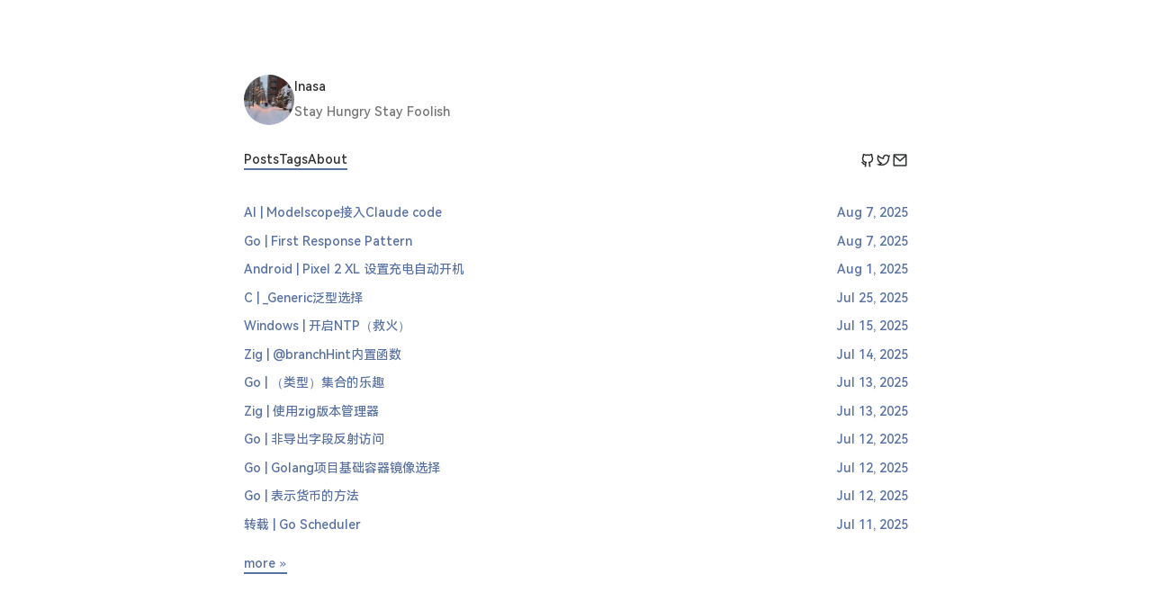

--- FILE ---
content_type: text/html
request_url: https://inasa.dev/
body_size: 3906
content:
<!DOCTYPE html>

<html lang="en">

<head>
  <meta charset="utf-8">
  <meta name="viewport" content="width=device-width, initial-scale=1.0">
  <meta name="color-scheme" content="light dark">
  
  <meta name="description" content="Stay Hungry Stay Foolish">

  <title>Inasa</title>
  <link rel="icon" type="image/png" sizes="32x32" href="https://inasa.dev/img/favicon-32x32.png">
  <link rel="icon" type="image/png" sizes="16x16" href="https://inasa.dev/img/favicon-16x16.png">
  <link rel="apple-touch-icon" sizes="180x180" href="https://inasa.dev/img/apple-touch-icon.png">
  
  <style>

  /* light mode colors */
  body {
    --primary-color: #5871a2;
    --primary-pale-color: #5871a233;
    --primary-decoration-color: #5871a210;
    --bg-color: #ffffff;
    --text-color: #2f3030;
    --text-pale-color: #767676;
    --text-decoration-color: #a9a9a9;
    --highlight-mark-color: #5f75b020;

    --callout-note-color: #5871a2;
    --callout-tip-color: #268556;
    --callout-important-color: #885fc9;
    --callout-warning-color: #ab6632;
    --callout-caution-color: #c64e4e;
  }

  /* dark mode colors */
  body.dark {
    --primary-color: #6f8fd1;
    --primary-pale-color: #6f8fd166;
    --primary-decoration-color: #6f8fd112;
    --bg-color: #1c1c1c;
    --text-color: #c1c1c1;
    --text-pale-color: #848484;
    --text-decoration-color: #5f5f5f;
    --highlight-mark-color: #8296cb3b;

    --callout-note-color: #6f8fd1;
    --callout-tip-color: #47976f;
    --callout-important-color: #9776cd;
    --callout-warning-color: #ad7a52;
    --callout-caution-color: #d06161;
  }

  /* typography */
  body {
    --main-font: "HarmonyOS Sans SC",ui-sans-serif, system-ui, sans-serif, 'Apple Color Emoji', 'Segoe UI Emoji', 'Segoe UI Symbol', 'Noto Color Emoji';
    --code-font: "HarmonyOS Sans SC",ui-monospace, SFMono-Regular, Menlo, Monaco, Consolas, 'Liberation Mono', 'Courier New', monospace;
    --homepage-max-width: 768px;
    --main-max-width: 768px;
    --avatar-size: 56px;
    --font-size: 14px;
    --line-height: 1.4;
    --img-border-radius: 0px;
    --detail-border-radius: 0px;
    --dark-mode-img-brightness: 0.75;
    --dark-mode-chart-brightness: 0.75;
    --inline-code-border-radius: 2px;
    --inline-code-bg-color: var(--primary-decoration-color);
    --block-code-border-radius: 0px;
    --block-code-border-color: var(--primary-color);
    --detail-border-color: var(--primary-color);
  }

</style>

  <link rel="stylesheet" href="https://inasa.dev/main.css">
  

  
    <link id="hl" rel="stylesheet" type="text/css" href="https://inasa.dev/hl-light.css" />
  



  
</head>

<body class="homepage">
  
  
<div id="wrapper">
  <main>
    <section id="info">
      
      <img src="https://inasa.dev/img/avatar.webp" alt="avatar">
      
      <div id="text">
        <div>
          <span id="name">Inasa</span>
          
        </div>
        
        <div id="bio"> Stay Hungry Stay Foolish </div>
        
      </div>
    </section>
    <section id="links">
      <div id="left">
        
        <a href="https://inasa.dev/posts" class="instant">Posts</a>
        
        <a href="https://inasa.dev/tags" class="instant">Tags</a>
        
        <a href="https://inasa.dev/about" class="instant">About</a>
        
      </div>
      <div id="right">
        
        <a href="https:&#x2F;&#x2F;github.com&#x2F;Inasayang" aria-label="GitHub" target="_blank" rel='noreferrer noopener'>
          
          
          <svg xmlns="http://www.w3.org/2000/svg" viewBox="0 0 24 24" width="18" height="18"><path d="M5.88401 18.6531C5.58404 18.4523 5.32587 18.1972 5.0239 17.8366C4.91473 17.7062 4.47283 17.1521 4.55811 17.258C4.09533 16.6831 3.80296 16.4168 3.50156 16.3087C2.9817 16.1223 2.7114 15.5497 2.89784 15.0298C3.08428 14.51 3.65685 14.2397 4.17672 14.4261C4.92936 14.696 5.43847 15.1609 6.12425 16.0141C6.03025 15.8972 6.46364 16.4408 6.55731 16.5526C6.74784 16.7802 6.88732 16.918 6.99629 16.9909C7.20118 17.128 7.58451 17.1871 8.14709 17.1308C8.17065 16.7487 8.24136 16.378 8.34919 16.0355C5.38097 15.3101 3.70116 13.3949 3.70116 9.63947C3.70116 8.4006 4.0704 7.28368 4.75917 6.34756C4.5415 5.45368 4.57433 4.37259 5.06092 3.15611C5.1725 2.87715 5.40361 2.66314 5.69031 2.57328C5.77242 2.54949 5.81791 2.5389 5.89878 2.52648C6.70167 2.40319 7.83573 2.69681 9.31449 3.62311C10.181 3.41855 11.0885 3.31476 12.0012 3.31476C12.9129 3.31476 13.8196 3.41835 14.6854 3.62253C16.1619 2.68976 17.2986 2.39625 18.1072 2.52627C18.1919 2.53988 18.2645 2.55758 18.3249 2.57741C18.6059 2.66967 18.8316 2.88155 18.9414 3.15611C19.4279 4.37232 19.4608 5.45319 19.2433 6.34695C19.9342 7.28313 20.3012 8.39184 20.3012 9.63947C20.3012 13.3966 18.627 15.3046 15.6588 16.0318C15.7837 16.4467 15.8496 16.9103 15.8496 17.4118C15.8496 18.0763 15.8471 18.7108 15.8424 19.4223C15.8412 19.6124 15.8397 19.8156 15.8375 20.1279C16.2129 20.2107 16.5229 20.5074 16.6031 20.9086C16.7114 21.4502 16.3602 21.977 15.8186 22.0853C14.6794 22.3132 13.8353 21.5535 13.8353 20.5608C13.8353 20.4705 13.836 20.3414 13.8375 20.1142C13.8398 19.8012 13.8412 19.5987 13.8425 19.4092C13.8471 18.7017 13.8496 18.0714 13.8496 17.4118C13.8496 16.7145 13.6664 16.26 13.4237 16.0508C12.7627 15.481 13.0977 14.3971 13.965 14.2996C16.9314 13.9663 18.3012 12.8174 18.3012 9.63947C18.3012 8.68484 17.9893 7.89547 17.3881 7.23534C17.1301 6.95209 17.0567 6.54634 17.199 6.19062C17.3647 5.77639 17.4354 5.2336 17.2941 4.57678L17.2847 4.57944C16.7928 4.71861 16.1744 5.01956 15.4261 5.52826C15.182 5.69413 14.8772 5.74377 14.5932 5.66388C13.7729 5.43319 12.8913 5.31476 12.0012 5.31476C11.111 5.31476 10.2294 5.43319 9.40916 5.66388C9.12662 5.74335 8.82344 5.69468 8.57997 5.53077C7.8274 5.02414 7.2056 4.72355 6.71079 4.58352C6.56735 5.23672 6.63814 5.77758 6.80336 6.19062C6.94565 6.54634 6.87219 6.95209 6.61423 7.23534C6.01715 7.89096 5.70116 8.69352 5.70116 9.63947C5.70116 12.8114 7.07225 13.9681 10.023 14.2996C10.8883 14.3969 11.2246 15.4767 10.5675 16.048C10.3751 16.2153 10.1384 16.7799 10.1384 17.4118V20.5608C10.1384 21.5472 9.30356 22.2866 8.17878 22.0898C7.63476 21.9946 7.27093 21.4764 7.36613 20.9324C7.43827 20.5201 7.75331 20.2114 8.13841 20.1274V19.1379C7.22829 19.1991 6.47656 19.0496 5.88401 18.6531Z" fill="currentColor"></path></svg>

        </a>
        
        <a href="https:&#x2F;&#x2F;twitter.com&#x2F;eb9f486b" aria-label="Twitter" target="_blank" rel='noreferrer noopener'>
          
          
          <svg xmlns="http://www.w3.org/2000/svg" viewBox="0 0 24 24" width="18" height="18"><path d="M15.3499 5.5498C13.7681 5.5498 12.4786 6.81785 12.4504 8.39633L12.4223 9.97138C12.4164 10.3027 12.143 10.5665 11.8117 10.5606C11.7881 10.5602 11.7646 10.5584 11.7413 10.5552L10.1805 10.3423C8.12699 10.0623 6.15883 9.11711 4.27072 7.54387C3.67275 10.8535 4.84 13.147 7.65342 14.9157L9.40041 16.014C9.68095 16.1904 9.7654 16.5608 9.58903 16.8413C9.54861 16.9056 9.49636 16.9616 9.43504 17.0064L7.84338 18.1693C8.78973 18.2288 9.68938 18.1873 10.435 18.0385C15.1526 17.097 18.2897 13.5468 18.2897 7.69084C18.2897 7.21275 17.2774 5.5498 15.3499 5.5498ZM10.4507 8.36066C10.4983 5.69559 12.6735 3.5498 15.3499 3.5498C16.7132 3.5498 17.9465 4.10658 18.8348 5.00515C19.5462 4.9998 20.1514 5.17966 21.5035 4.35943C21.1693 5.9998 21.0034 6.71177 20.2897 7.69084C20.2897 15.3324 15.5926 19.0487 10.8264 19.9998C7.5587 20.6519 2.80646 19.5812 1.44531 18.1584C2.13874 18.1051 4.95928 17.8018 6.58895 16.6089C5.20994 15.6984 -0.278631 12.4679 3.32772 3.78617C5.02119 5.76283 6.73797 7.10831 8.47807 7.82262C9.63548 8.29774 9.91978 8.28825 10.4507 8.36066Z" fill="currentColor"></path></svg>

        </a>
        
        <a href="/cdn-cgi/l/email-protection#e59d8c849c848b829f9f92a58288848c89cb868a88" aria-label="Email" target="_blank" rel='noreferrer noopener'>
          
          
          <svg xmlns="http://www.w3.org/2000/svg" viewBox="0 0 24 24" width="18" height="18"><path d="M3 3H21C21.5523 3 22 3.44772 22 4V20C22 20.5523 21.5523 21 21 21H3C2.44772 21 2 20.5523 2 20V4C2 3.44772 2.44772 3 3 3ZM20 7.23792L12.0718 14.338L4 7.21594V19H20V7.23792ZM4.51146 5L12.0619 11.662L19.501 5H4.51146Z" fill="currentColor"></path></svg>

        </a>
        
        
      </div>
    </section>
    <section id="brief" class="prose">
      
    </section>
    
    
    
    
    <section class="layout-list">
      <div class="post-list">
        
        <a class="post instant " href="https:&#x2F;&#x2F;inasa.dev&#x2F;posts&#x2F;25-08-07-ai-modelscope-ccr&#x2F;">
          <span>AI | Modelscope接入Claude code</span>
          <span class="line"></span>
          <span class="date">Aug 7, 2025</span>
        </a>
        
        <a class="post instant " href="https:&#x2F;&#x2F;inasa.dev&#x2F;posts&#x2F;25-08-07-go-first-response-pattern&#x2F;">
          <span>Go | First Response Pattern</span>
          <span class="line"></span>
          <span class="date">Aug 7, 2025</span>
        </a>
        
        <a class="post instant " href="https:&#x2F;&#x2F;inasa.dev&#x2F;posts&#x2F;25-08-01-pixel-off-mode-charge&#x2F;">
          <span>Android | Pixel 2 XL 设置充电自动开机</span>
          <span class="line"></span>
          <span class="date">Aug 1, 2025</span>
        </a>
        
        <a class="post instant " href="https:&#x2F;&#x2F;inasa.dev&#x2F;posts&#x2F;25-07-25-c-generic&#x2F;">
          <span>C | _Generic泛型选择</span>
          <span class="line"></span>
          <span class="date">Jul 25, 2025</span>
        </a>
        
        <a class="post instant " href="https:&#x2F;&#x2F;inasa.dev&#x2F;posts&#x2F;25-07-15-windows-ntp&#x2F;">
          <span>Windows | 开启NTP（救火）</span>
          <span class="line"></span>
          <span class="date">Jul 15, 2025</span>
        </a>
        
        <a class="post instant " href="https:&#x2F;&#x2F;inasa.dev&#x2F;posts&#x2F;25-07-13-zig-branchhint&#x2F;">
          <span>Zig | @branchHint内置函数</span>
          <span class="line"></span>
          <span class="date">Jul 14, 2025</span>
        </a>
        
        <a class="post instant " href="https:&#x2F;&#x2F;inasa.dev&#x2F;posts&#x2F;25-07-13-go-the-joy-of-type-sets&#x2F;">
          <span>Go | （类型）集合的乐趣</span>
          <span class="line"></span>
          <span class="date">Jul 13, 2025</span>
        </a>
        
        <a class="post instant " href="https:&#x2F;&#x2F;inasa.dev&#x2F;posts&#x2F;25-07-13-zig-version-manager&#x2F;">
          <span>Zig | 使用zig版本管理器</span>
          <span class="line"></span>
          <span class="date">Jul 13, 2025</span>
        </a>
        
        <a class="post instant " href="https:&#x2F;&#x2F;inasa.dev&#x2F;posts&#x2F;25-07-12-go-access-private-field&#x2F;">
          <span>Go | 非导出字段反射访问</span>
          <span class="line"></span>
          <span class="date">Jul 12, 2025</span>
        </a>
        
        <a class="post instant " href="https:&#x2F;&#x2F;inasa.dev&#x2F;posts&#x2F;25-07-12-go-base-image-select&#x2F;">
          <span>Go | Golang项目基础容器镜像选择</span>
          <span class="line"></span>
          <span class="date">Jul 12, 2025</span>
        </a>
        
        <a class="post instant " href="https:&#x2F;&#x2F;inasa.dev&#x2F;posts&#x2F;25-07-12-go-use-currency&#x2F;">
          <span>Go | 表示货币的方法</span>
          <span class="line"></span>
          <span class="date">Jul 12, 2025</span>
        </a>
        
        <a class="post instant " href="https:&#x2F;&#x2F;inasa.dev&#x2F;posts&#x2F;25-07-11-go-scheduler&#x2F;">
          <span>转载 | Go Scheduler</span>
          <span class="line"></span>
          <span class="date">Jul 11, 2025</span>
        </a>
        
      </div>
      <div class="read-more">
        <a class="instant" href="&#x2F;posts">more »</a>
      </div>
    </section>
  
  </main>
  
</div>

  
<script data-cfasync="false" src="/cdn-cgi/scripts/5c5dd728/cloudflare-static/email-decode.min.js"></script><script src="https://inasa.dev/js/lightense.min.js" type="8f676da1b0be17ac6687df3e-text/javascript"></script>


  <script src="https://inasa.dev/js/main.js" type="8f676da1b0be17ac6687df3e-text/javascript"></script>
<script src="/cdn-cgi/scripts/7d0fa10a/cloudflare-static/rocket-loader.min.js" data-cf-settings="8f676da1b0be17ac6687df3e-|49" defer></script><script defer src="https://static.cloudflareinsights.com/beacon.min.js/vcd15cbe7772f49c399c6a5babf22c1241717689176015" integrity="sha512-ZpsOmlRQV6y907TI0dKBHq9Md29nnaEIPlkf84rnaERnq6zvWvPUqr2ft8M1aS28oN72PdrCzSjY4U6VaAw1EQ==" data-cf-beacon='{"version":"2024.11.0","token":"c1f25a238ade47359661cfc74a38d2e1","r":1,"server_timing":{"name":{"cfCacheStatus":true,"cfEdge":true,"cfExtPri":true,"cfL4":true,"cfOrigin":true,"cfSpeedBrain":true},"location_startswith":null}}' crossorigin="anonymous"></script>
</body>

</html>


--- FILE ---
content_type: text/css
request_url: https://inasa.dev/main.css
body_size: 6092
content:
*,*::before,*::after{box-sizing:border-box}@font-face{font-family:"HarmonyOS Sans SC";src:url("/font/HarmonyOS_Sans_SC_Medium.ttf") format("truetype");font-weight:500;font-style:normal;font-display:swap}body{font-family:var(--main-font);background-color:var(--bg-color);color:var(--text-color);font-size:var(--font-size);line-height:var(--line-height);overflow-y:scroll;text-rendering:optimizeLegibility;-webkit-font-smoothing:antialiased;-moz-osx-font-smoothing:grayscale}button:focus-visible,a:focus-visible{outline:var(--primary-color) solid 3px}::selection{background-color:var(--primary-color);color:var(--bg-color)}::-webkit-scrollbar{width:8px;height:8px;background-color:rgba(0,0,0,0)}::-webkit-scrollbar-track{background:rgba(0,0,0,0)}::-webkit-scrollbar-thumb{background:var(--text-decoration-color);background-clip:padding-box;border-radius:4px;border:2px solid rgba(0,0,0,0)}@supports not selector(::-webkit-scrollbar){*{scrollbar-width:thin;scrollbar-color:var(--text-decoration-color) rgba(0,0,0,0)}body{overflow-y:auto}}.prose h1{font-size:1.15em;font-weight:bolder;margin:1.5em 0 .75em}.prose h2{font-size:1.1em;margin:3em 0 1.5em}.prose h3,.prose h4,.prose h5,.prose h6{font-size:1em;margin:2.5em 0 1.5em}.prose .zola-anchor{visibility:hidden;margin-left:.75em;border:none}.prose .zola-anchor::after{content:"#"}.prose h1,.prose h2,.prose h3,.prose h4,.prose h5,.prose h6{width:fit-content}.prose h1:hover a.zola-anchor,.prose h2:hover a.zola-anchor,.prose h3:hover a.zola-anchor,.prose h4:hover a.zola-anchor,.prose h5:hover a.zola-anchor,.prose h6:hover a.zola-anchor{visibility:visible !important}.prose p{font-size:1em;line-height:inherit;word-wrap:break-word;margin:1.5em 0}.prose a{border-bottom:1.5px solid var(--primary-color);color:var(--primary-color);text-decoration:none;overflow-wrap:anywhere}@media (hover: hover){.prose a:hover{opacity:.9}}.prose img{max-width:100%;display:block;margin:0 auto;border-radius:var(--img-border-radius)}.prose figure{margin:0 auto}.prose figcaption{width:100%;text-align:center;margin:1em auto 2em;color:var(--text-pale-color);font-size:.9em}.prose blockquote{border-left:1.5px var(--text-decoration-color) solid;padding-left:16px;margin:1em 0;color:var(--text-pale-color)}.prose blockquote p{margin:1em 0}.prose ol,.prose ul{padding-left:1.5em}.prose li{margin:1em 0}.prose li p{margin:1em 0}.prose li::marker{color:var(--primary-color)}.prose hr{border:none;background-color:var(--text-decoration-color);opacity:.25;height:2px;margin:3em 0}.prose table{width:100%;border-spacing:0;border-collapse:collapse;margin:1.5em 0}.prose th,.prose td{line-height:2;text-align:center;border:1px solid var(--primary-color);padding:1px 10px}.prose :not(pre)>code{font-family:var(--code-font);font-size:.85em;padding:1px 6px;color:var(--primary-color);background-color:var(--inline-code-bg-color);border-radius:var(--inline-code-border-radius);word-wrap:break-word}.prose pre{font-size:.8em;margin:1.25em 0;padding:12px 48px 12px 16px;line-height:1.5;border:1.5px solid var(--primary-color);border-color:var(--block-code-border-color);border-radius:var(--block-code-border-radius);overflow:auto}.prose pre code{font-family:var(--code-font)}.prose pre[data-linenos]{padding-left:0px}.prose pre table{width:100%;margin:0;border-collapse:collapse;border:none}.prose pre table th,.prose pre table td{line-height:1.5}.prose pre table tr td:first-of-type{color:var(--text-decoration-color)}.prose pre table td{padding:0;padding-right:48px;text-align:initial;border:initial}.prose pre table td:nth-of-type(1){text-align:right;user-select:none;padding-right:1em}.prose pre table td:nth-of-type(1) mark::before{left:-8px;width:calc(100% + 1em + 8px)}.prose pre mark{display:block;color:inherit;background-color:rgba(0,0,0,0);position:relative;overflow:visible}.prose pre mark::before{pointer-events:none;content:"";position:absolute;top:0;bottom:0;width:calc(100% + 48px + 48px);background-color:var(--highlight-mark-color)}.prose pre.mermaid{padding-right:16px;border:none}.prose pre.mermaid svg{display:block;margin:0 auto}.prose pre>code>mark::before{width:calc(100% + 48px + 16px);left:-16px}.prose .codeblock{margin:1.5em 0;position:relative;overflow:auto}.prose .codeblock pre{margin:0}.prose .codeblock pre[data-name]{padding-top:calc(36px + 1em*var(--line-height))}.prose .codeblock pre[data-name]::before{content:attr(data-name);display:block;position:absolute;left:0px;top:0px;padding:12px 16px;color:var(--text-pale-color);width:100%;border-bottom:1px solid var(--primary-pale-color)}.prose .codeblock .copy{display:none;z-index:9;position:absolute;right:.6em;top:.75em;width:24px;height:24px;padding:2px;cursor:pointer;background:rgba(0,0,0,0);border:none;color:var(--text-pale-color)}.prose .codeblock .copy.copied,.prose .codeblock .copy:hover{display:block;color:var(--primary-color)}@media (hover: hover){.prose .codeblock:hover .copy{display:block}}.prose .footnote-definition{position:relative;padding-left:1.5em;font-size:.9em;margin:3em 0 1em}.prose .footnote-definition+.footnote-definition{margin:1em 0}.prose .footnote-definition .footnote-definition-label{position:absolute;top:0;left:0;font-size:1em;line-height:inherit;vertical-align:auto}.prose .footnote-definition .footnote-definition-label::after{content:"."}.prose .footnote-definition p{margin:1em 0}.prose .footnote-definition button.backlink{border:none;background:none;color:var(--primary-color);line-height:inherit}.prose .footnote-definition button.backlink:hover{cursor:pointer;text-decoration:underline}.prose .callout{margin:1.5em 0}.prose .callout .icon{height:1.75em;display:flex;align-items:center}.prose .callout p{margin:0}.prose .callout p+p{margin:1em 0}.prose .callout.has-title{padding-left:1em}.prose .callout.has-title .title{display:flex;align-items:center;gap:.5em;margin-bottom:.5em}.prose .callout.no-title{padding-left:0;border:none;display:flex;align-items:start;gap:.75em}.prose .callout.no-title .content{max-width:calc(100% - 30px)}.prose .callout.note{color:var(--callout-note-color);border-color:var(--callout-note-color)}.prose .callout.tip{color:var(--callout-tip-color);border-color:var(--callout-tip-color)}.prose .callout.important{color:var(--callout-important-color);border-color:var(--callout-important-color)}.prose .callout.warning{color:var(--callout-warning-color);border-color:var(--callout-warning-color)}.prose .callout.caution{color:var(--callout-caution-color);border-color:var(--callout-caution-color)}.prose .quote{border:none;position:relative;margin:2em 0;padding:1.5em 0 0 1.25em;color:var(--text-pale-color)}.prose .quote .icon{color:var(--text-decoration-color);display:block !important;position:absolute;left:0;top:0}.prose .quote .content>p:first-of-type{margin-top:0}.prose .quote .content>p:last-of-type{margin-bottom:0}.prose .quote .from{display:flex;justify-content:end;align-items:center;gap:.5em}.prose .quote .from p{margin:0}.prose details{border:1.5px solid var(--detail-border-color);border-radius:var(--detail-border-radius);margin:1em 0;padding:.5em 1em;-webkit-tap-highlight-color:rgba(0,0,0,0)}.prose details summary span{margin-left:.25em}.prose .mermaid{background:#fff}body.dark .prose img{filter:brightness(var(--dark-mode-img-brightness))}body.dark .prose .mermaid{filter:brightness(var(--dark-mode-chart-brightness))}body.prose-page main{min-height:100vh;min-height:100dvh;margin:0 auto;max-width:var(--main-max-width);display:flex;flex-direction:column;justify-content:space-between}body.prose-page article{padding:0 15px}body.prose-page .giscus{padding:0 15px}.prose .collection-wrapper{margin:1.5em 0}.prose .collection{border:none;margin:0;padding:0;color:var(--text-color)}.prose .collection img{margin:0}.prose .collection a,.prose .collection button{-webkit-tap-highlight-color:rgba(0,0,0,0)}.prose .collection.card{margin:3em 0;position:relative}.prose .collection.card.featured::before{content:"*";position:absolute;top:0;bottom:0;left:0;transform:translateX(-200%);line-height:2;color:var(--primary-color)}@media (max-width: 768px){.prose .collection.card.featured::before{transform:translateX(-150%)}}.prose .collection.card .meta{display:flex;gap:.5em}.prose .collection.card .meta .icon-wrapper{height:calc(1em*var(--line-height));display:flex;align-items:center;flex-shrink:0}.prose .collection.card .meta .icon{height:16px;width:16px}.prose .collection.card .meta .title{color:var(--primary-color)}.prose .collection.card .meta a.title{text-decoration:none;border-bottom:1.5px solid rgba(0,0,0,0)}.prose .collection.card .meta a.title:hover{opacity:unset;border-color:var(--primary-color)}.prose .collection.card .meta .date{margin-left:auto;flex-shrink:0;font-size:.9em;color:var(--text-pale-color)}.prose .collection.card .subtitle{font-size:.9em;color:var(--text-pale-color);margin:.75em 0}.prose .collection.card .content{font-size:1em}.prose .collection.card .content p{margin:.75em 0}.prose .collection.card .tags{font-size:.9em;display:flex;align-items:center;flex-wrap:wrap;gap:.75em 1em;color:var(--text-pale-color)}.prose .collection.card .tags div span{font-size:.9em;margin-right:4px}.prose .collection.card-simple{margin:.5em 0;position:relative}.prose .collection.card-simple.featured::before{content:"*";position:absolute;top:0;bottom:0;left:0;transform:translateX(-200%);line-height:2;color:var(--primary-color)}@media (max-width: 768px){.prose .collection.card-simple.featured::before{transform:translateX(-150%)}}.prose .collection.card-simple .meta{display:flex;align-items:start;gap:.5em}.prose .collection.card-simple .icon-wrapper{height:calc(1em*var(--line-height));display:flex;align-items:center;flex-shrink:0}.prose .collection.card-simple .icon{height:16px;width:16px}.prose .collection.card-simple .title{flex-shrink:0;max-width:100%;color:var(--primary-color);margin-right:.5em}.prose .collection.card-simple a.title{text-decoration:none;border-bottom:1.5px solid rgba(0,0,0,0)}.prose .collection.card-simple a.title:hover{opacity:unset;border-color:var(--primary-color)}.prose .collection.card-simple .content p,.prose .collection.card-simple .content-narrow p{margin:0}.prose .collection.card-simple .content p+p,.prose .collection.card-simple .content-narrow p+p{margin-top:.5em}.prose .collection.card-simple .content-narrow{display:none;margin:.25em 0 2em}@media (max-width: 425px){.prose .collection.card-simple .content{display:none}.prose .collection.card-simple .content-narrow{display:block}}.prose .collection.card-simple .date{margin-left:auto;flex-shrink:0;font-size:.9em;line-height:calc(var(--line-height)*1.111);color:var(--text-pale-color)}.prose .collection.entry{display:inline-flex;width:fit-content;gap:.5em;padding:4px 0;margin:.25em 1.5em .25em 0}.prose .collection.entry .icon-wrapper{flex-shrink:0;display:flex;align-items:center;height:calc(1em*var(--line-height))}.prose .collection.entry .icon{width:16px;height:16px}.prose .collection.entry .text div{display:inline}.prose .collection.entry .title:has(+.subtitle){margin-right:.5em}.prose .collection.entry .subtitle{font-size:.9em;color:var(--text-pale-color)}.prose a.collection.entry{-webkit-tap-highlight-color:rgba(0,0,0,0);color:var(--text-color);border-bottom:1.5px solid rgba(0,0,0,0)}.prose a.collection.entry:hover{border-color:var(--primary-color);opacity:unset;cursor:pointer}.prose .collection.box{width:100%;display:flex;align-items:center;justify-content:space-between;border:1px solid var(--primary-color);overflow:hidden}.prose .collection.box img{width:48px;height:48px}.prose .collection.box img.rotate{transition:transform .15s;transform:rotate(-20deg) translate(-2px, 12px)}.prose .collection.box .placehold{height:48px}.prose .collection.box .text{min-height:48px;line-height:1.5;padding:0 1em;display:flex;flex-direction:column;justify-content:center;overflow:hidden}.prose .collection.box .text .title{font-size:.9em;color:var(--text-color)}.prose .collection.box .text .subtitle{font-size:.8em;color:var(--text-pale-color);overflow:hidden;text-wrap:nowrap;text-overflow:ellipsis}@media (hover: hover){.prose .collection.box:hover{opacity:unset}.prose .collection.box:hover img.rotate{transform:rotate(0deg) translate(0px, 0px)}}.prose a.collection.box{-webkit-tap-highlight-color:rgba(0,0,0,0)}.prose .collection-box-wrapper{max-width:100%;width:fit-content;display:inline-flex;align-items:center;justify-content:space-between;border:.5px solid rgba(0,0,0,0);overflow:hidden;margin-right:.5em;margin-bottom:.8em}@media (hover: hover){.prose .collection-box-wrapper:has(a):hover{border-color:var(--primary-color)}}@media (max-width: 425px){.prose .collection-box-wrapper{display:flex;width:100%}}.prose .collection.art{--art-h: 160px;--art-w: 115px;margin:2em 0;display:flex;gap:1.5em}.prose .collection.art .img-wrapper{flex-shrink:0;width:var(--art-w);height:var(--art-h)}.prose .collection.art .img-wrapper img{height:100%;width:100%;object-fit:contain}.prose .collection.art .text{height:var(--art-h);display:flex;flex-direction:column;gap:3px}.prose .collection.art .title{color:var(--primary-color)}.prose .collection.art a.title{width:fit-content;border-color:rgba(0,0,0,0)}.prose .collection.art a.title:hover{opacity:unset;border-color:var(--primary-color)}.prose .collection.art .subtitle,.prose .collection.art .footer{font-size:.8em;color:var(--text-pale-color)}.prose .collection.art .content{font-size:.9em;overflow:hidden;display:-webkit-box;-webkit-box-orient:vertical;-webkit-line-clamp:3}.prose .collection.art .footer{margin-top:auto}@media (max-width: 425px){.prose .collection.art{--art-h: 120px;--art-w: 85px;gap:.75em}.prose .collection.art .text{gap:2px}.prose .collection.art .subtitle,.prose .collection.art .footer{font-size:.7em}.prose .collection.art .content{font-size:.8em;-webkit-line-clamp:2}}.prose .collection.art-simple{--art-h: 160px;--art-w: 115px;max-width:calc(50vw - 30px);margin:1.5em .75em;display:inline-flex;flex-direction:column;align-items:center;gap:1em}.prose .collection.art-simple .img-wrapper{flex-shrink:0;width:var(--art-w);height:var(--art-h)}.prose .collection.art-simple .img-wrapper img{height:100%;width:100%;object-fit:contain}.prose .collection.art-simple .text{max-width:calc(var(--art-w)*1.5);display:flex;flex-direction:column;align-items:center;gap:3px}.prose .collection.art-simple .title{font-size:.9em;color:var(--primary-color)}.prose .collection.art-simple a.title{width:fit-content;border-color:rgba(0,0,0,0)}.prose .collection.art-simple a.title:hover{opacity:unset;border-color:var(--primary-color)}.prose .collection.art-simple .subtitle{font-size:.8em;color:var(--text-pale-color)}@media (max-width: 425px){.prose .collection.art-simple{--art-h: 120px;--art-w: 85px;width:calc(50vw - 50px)}}.layout-list .category{font-size:.9em;margin:1em 15px;font-weight:400}.layout-list .post-list{padding:0 15px}.layout-list .post-list.categorized{margin:1em 0 3em 0}.layout-list .post{display:flex;justify-content:space-between;align-items:flex-end;gap:.5em;padding:4px 0px;margin:6px 0;line-height:1.2;text-decoration:none;color:var(--primary-color);border-bottom:1.5px solid rgba(0,0,0,0);position:relative}@media (hover: hover){.layout-list .post:hover{border-bottom-color:var(--primary-color)}}.layout-list .post .date{white-space:nowrap}.layout-list .post.featured::before{content:"*";position:absolute;top:0;bottom:0;left:0;transform:translateX(-200%);line-height:2;height:100%}@media (max-width: 768px){.layout-list .post.featured::before{transform:translateX(-150%)}}.layout-list .read-more{display:flex;justify-content:end;margin:1.5em 15px 0px}.layout-list .read-more a{color:var(--primary-color);text-decoration:none;border-bottom:1.5px solid var(--primary-color)}#theme-toggle .sun-icon{display:none}body.dark #theme-toggle .sun-icon{display:initial}body.dark #theme-toggle .moon-icon{display:none}body.homepage #wrapper{min-height:100vh;min-height:100dvh;max-width:var(--homepage-max-width);margin:0 auto;display:flex;flex-direction:column;justify-content:center}body.homepage main{width:100%;min-height:75vh;min-height:75dvh;padding:4em 0}@media (max-width: 425px){body.homepage main{padding:2em 0}}body.homepage #info{padding:0 15px;display:flex;gap:1em}body.homepage #info img{height:var(--avatar-size);width:var(--avatar-size);border-radius:50%}body.homepage #info #text{display:flex;flex-direction:column;justify-content:space-around;line-height:1.5;gap:1em}body.homepage #info #id{margin-left:.75em;color:var(--primary-color)}body.homepage #info #bio{color:var(--text-pale-color)}body.homepage #links{padding:0 15px;margin:2em 0 2.5em;display:flex;justify-content:space-between;align-items:center;flex-wrap:wrap;gap:1em}body.homepage #links a,body.homepage #links button{-webkit-tap-highlight-color:rgba(0,0,0,0);text-decoration:none;line-height:0;color:var(--text-color)}body.homepage #links a:hover,body.homepage #links button:hover{color:var(--primary-color)}body.homepage #links #left{display:flex;flex-wrap:wrap;gap:1em}body.homepage #links #left a{border-bottom:1.5px solid var(--primary-color);line-height:1.5}body.homepage #links #right{display:flex;gap:.7em}body.homepage #links #right button{padding:0;border:none;background-color:rgba(0,0,0,0);cursor:pointer}@media (max-width: 425px){body.homepage #links #left{gap:.75em}body.homepage #links #right{gap:.5em}}body.homepage #brief{padding:0 15px}header{font-size:.8em;padding:0 15px}header a{-webkit-tap-highlight-color:rgba(0,0,0,0);display:inline-block;margin-top:1em;padding:1em 1em 1em 0;color:var(--text-pale-color);text-decoration:none}header a:hover{color:var(--primary-color)}.section-title{padding:0 15px}.section-title h1{font-size:1.15em;margin:1.5em 0 .75em}.section-title p{margin:0;margin-bottom:1em;font-size:.9em;color:var(--text-pale-color)}dialog#rss-mask{margin:0 auto;padding:0px;border:none;overflow:visible;background:rgba(0,0,0,0)}dialog#rss-mask::backdrop{background-color:initial;backdrop-filter:blur(16px);-webkit-backdrop-filter:blur(16px)}dialog#rss-mask div{pointer-events:none;height:100vh;height:100dvh;padding:2em 0;width:fit-content;display:flex;justify-content:center;align-items:end;flex-wrap:wrap;gap:1em;font-size:.9em}dialog#rss-mask a{pointer-events:auto;border-bottom:1.5px solid var(--primary-color);color:var(--primary-color);text-decoration:none;line-height:1.5;line-break:anywhere}dialog#rss-mask button{pointer-events:auto;background:rgba(0,0,0,0);border:none;color:var(--text-pale-color);padding:0;cursor:pointer}dialog#rss-mask button.copied,dialog#rss-mask button:hover{color:var(--primary-color)}footer{font-size:.8em;line-height:18px;margin-top:auto;padding:15px;display:flex;align-items:center;flex-wrap:wrap;gap:0 .5em;color:var(--text-pale-color)}footer .left{margin:15px 0;margin-right:auto;display:flex;align-items:center}footer .left span{padding:0 .5em}footer .left a{color:var(--text-pale-color);text-decoration:none;text-underline-offset:4px}footer .left a:hover{color:var(--text-pale-color);text-decoration:underline}footer .right{display:flex;align-items:center;gap:4px;margin:11px 0}footer .right #rss-btn,footer .right #theme-toggle{-webkit-tap-highlight-color:rgba(0,0,0,0);border:none;background-color:rgba(0,0,0,0);text-decoration:none;cursor:pointer;color:var(--text-pale-color)}footer .right #rss-btn:hover,footer .right #theme-toggle:hover{color:var(--primary-color)}footer .right #rss-btn{padding:4px 0;font-size:.85em;line-height:18px}footer .right #theme-toggle{padding:4px;transform:translateX(6px);line-height:0}footer .right #theme-toggle svg{scale:.7}body.blog #wrapper{margin:0 auto;max-width:var(--main-max-width);min-height:100vh;min-height:100dvh;display:flex;flex-direction:column}body.blog main{margin:1em 0}body.post #wrapper{display:flex;justify-content:space-between}body.post #blank{order:1;position:sticky;width:calc((100% - var(--main-max-width))/2)}body.post main{order:2;width:100%;margin:0 auto;max-width:var(--main-max-width);min-height:100vh;min-height:100dvh;display:flex;flex-direction:column;justify-content:space-between}body.post article{padding:0 15px 2em}body.post article #post-info{display:flex;align-items:center;flex-wrap:wrap;margin-bottom:1.5em;font-size:.9em}body.post article #date{color:var(--text-pale-color);margin-bottom:1em}body.post article #date #publish,body.post article #date #updated{margin-right:1em}body.post article #tags{margin-bottom:1em;display:flex;gap:1em;flex-wrap:wrap}body.post article #tags a{color:var(--primary-color);text-decoration:none;line-height:1.25;border-bottom:1.5px solid rgba(0,0,0,0)}body.post article #tags a span{font-size:.95em;margin-right:2px}body.post article #tags a:hover{opacity:1;border-bottom-color:var(--primary-color)}body.post article #outdate_alert{font-style:italic}body.post article #outdate_alert.hidden{display:none}body.post .mermaid{background:#fff}body.post .giscus{padding:0 15px}body.post aside{order:3;width:calc((100% - var(--main-max-width))/2);position:sticky;margin-top:13em;top:0;height:min-content;font-size:.9em}body.post aside nav{padding:10px 1em 10px 2em;min-width:60%;overflow-y:auto;max-height:calc(100vh - 6em);scrollbar-width:none}body.post aside nav::-webkit-scrollbar{width:0}body.post aside ul{list-style-type:none;padding:0;line-height:2;margin:0}body.post aside a{text-decoration:none;display:block;overflow:hidden;text-overflow:ellipsis;white-space:nowrap;color:var(--text-pale-color);position:relative;padding:0 1em}body.post aside a.h3{padding-left:2em}body.post aside a::before{display:block;content:"";width:1.5px;position:absolute;top:.7em;bottom:.7em;left:0em;background:rgba(0,0,0,0)}body.post aside a:hover{color:var(--primary-color)}body.post aside a:hover::before{background-color:var(--primary-color)}body.post aside #back-to-top{line-height:0;z-index:99;position:fixed;bottom:15px;margin-left:1.5em;color:var(--text-pale-color);background:rgba(0,0,0,0);border:none;cursor:pointer;padding:15px;transform:translateY(-5px) scale(0);transition:transform .15s}body.post aside #back-to-top svg{scale:.8}body.post aside #back-to-top.shown{transform:translateY(0px) scale(1)}body.post aside #back-to-top:hover{color:var(--primary-color)}@media (max-width: 1024px){body.post aside,body.post #blank{display:none}}body.tag-list #wrapper{margin:0 auto;max-width:var(--main-max-width);min-height:100vh;min-height:100dvh;display:flex;flex-direction:column}body.tag-list main{margin:0 15px}body.tag-list .title{font-size:1.15em;margin:1.5em 0 .75em}body.tag-list .tags{margin:2em 0;display:flex;align-items:center;flex-wrap:wrap;gap:1em 2em}body.tag-list .tags a{color:var(--primary-color);text-decoration:none;line-height:1.25;border-bottom:1.5px solid rgba(0,0,0,0)}body.tag-list .tags a:hover{border-bottom-color:var(--primary-color)}body.tag-single #wrapper{margin:0 auto;max-width:var(--main-max-width);min-height:100vh;min-height:100dvh;display:flex;flex-direction:column}body.tag-single main{width:100%;margin:1em 0}body.tag-single .title{font-size:1.1em;margin:.5em 15px 2em}body.not-found{height:100vh;height:100dvh;display:flex;justify-content:center;align-items:center}body.not-found .wrapper{display:flex;flex-direction:column;align-items:center;gap:2em;margin-bottom:6em}body.not-found .error{margin:0;color:var(--text-pale-color)}body.not-found a{color:var(--primary-color);text-decoration:none;border-bottom:1.5px solid rgba(0,0,0,0)}body.not-found a:hover{border-color:var(--primary-color)}.reaction{font-size:.8em;padding:15px 15px 30px;min-height:75px;display:flex;align-items:center;flex-wrap:wrap;gap:8px}.reaction.left{justify-content:start}.reaction.right{justify-content:end}.reaction.center{justify-content:center}.reaction.error button{color:var(--callout-caution-color) !important}.reaction button{line-height:1;padding:.5em;color:var(--text-pale-color);display:flex;justify-content:center;align-items:center;border:none;gap:4px;background:rgba(0,0,0,0);user-select:none;cursor:pointer}.reaction button span{min-width:16px}.reaction button:hover{color:var(--primary-color)}.reaction button.reacted{color:var(--primary-color)}html{line-height:1.15;-webkit-text-size-adjust:100%;text-size-adjust:100%}body{margin:0}main{display:block}h1{font-size:2em;margin:.67em 0}hr{box-sizing:content-box;height:0;overflow:visible}pre{font-family:monospace,monospace;font-size:1em}a{background-color:rgba(0,0,0,0)}abbr[title]{border-bottom:none;text-decoration:underline;text-decoration:underline dotted}b,strong{font-weight:bolder}code,kbd,samp{font-family:monospace,monospace;font-size:1em}small{font-size:80%}sub,sup{font-size:75%;line-height:0;position:relative;vertical-align:baseline}sub{bottom:-.25em}sup{top:-.5em}img{border-style:none}button,input,optgroup,select,textarea{font-family:inherit;font-size:100%;line-height:1.15;margin:0}button,input{overflow:visible}button,select{text-transform:none}button,[type=button],[type=reset],[type=submit]{-webkit-appearance:button;appearance:button}button::-moz-focus-inner,[type=button]::-moz-focus-inner,[type=reset]::-moz-focus-inner,[type=submit]::-moz-focus-inner{border-style:none;padding:0}button:-moz-focusring,[type=button]:-moz-focusring,[type=reset]:-moz-focusring,[type=submit]:-moz-focusring{outline:1px dotted ButtonText}fieldset{padding:.35em .75em .625em}legend{box-sizing:border-box;color:inherit;display:table;max-width:100%;padding:0;white-space:normal}progress{vertical-align:baseline}textarea{overflow:auto}[type=checkbox],[type=radio]{box-sizing:border-box;padding:0}[type=number]::-webkit-inner-spin-button,[type=number]::-webkit-outer-spin-button{height:auto}[type=search]{-webkit-appearance:textfield;appearance:textfield;outline-offset:-2px}[type=search]::-webkit-search-decoration{-webkit-appearance:none}::-webkit-file-upload-button{-webkit-appearance:button;font:inherit}details{display:block}summary{display:list-item}template{display:none}[hidden]{display:none}

--- FILE ---
content_type: text/css
request_url: https://inasa.dev/hl-light.css
body_size: 249
content:
/*
 * theme "Tomorrow" generated by syntect
 */

.z-code {
 color: #4d4d4c;
}

.z-comment, .z-string.z-quoted.z-double.z-block.z-python {
 color: #999999;
}
.z-keyword.z-operator.z-class, .z-constant.z-other, .z-source.z-php.z-embedded.z-line {
 color: #666969;
}
.z-variable, .z-support.z-other.z-variable, .z-string.z-other.z-link, .z-string.z-regexp, .z-entity.z-name.z-tag, .z-entity.z-other.z-attribute-name, .z-meta.z-tag, .z-declaration.z-tag {
 color: #a67878;
}
.z-constant.z-numeric, .z-constant.z-language, .z-support.z-constant, .z-constant.z-character, .z-variable.z-parameter, .z-punctuation.z-section.z-embedded, .z-keyword.z-other.z-unit {
 color: #e08355;
}
.z-type, .z-entity.z-name.z-class, .z-entity.z-name.z-type.z-class, .z-support.z-type, .z-support.z-class {
 color: #568a8f;
}
.z-string, .z-constant.z-other.z-symbol, .z-entity.z-other.z-inherited-class, .z-markup.z-heading {
 color: #85ad74;
}
.z-keyword.z-operator, .z-constant.z-other.z-color {
 color: #568a8f;
}
.z-entity.z-name.z-function, .z-meta.z-function-call, .z-support.z-function, .z-keyword.z-other.z-special-method, .z-meta.z-block-level {
 color: #4271ae;
}
.z-keyword, .z-storage, .z-storage.z-type {
 color: #8959a8;
}
.z-invalid {
 color: #ffffff;
 background-color: #df5f5f;
}
.z-meta.z-separator {
 color: #ffffff;
 background-color: #4271ae;
}
.z-invalid.z-deprecated {
 color: #ffffff;
 background-color: #8959a8;
}
.z-markup.z-inserted.z-diff, .z-meta.z-diff.z-header.z-to-file {
 color: #229545;
}
.z-markup.z-deleted.z-diff, .z-meta.z-diff.z-header.z-from-file {
 color: #c82829;
}
.z-meta.z-diff.z-header.z-from-file, .z-meta.z-diff.z-header.z-to-file {
 color: #4271ae;
}
.z-meta.z-diff.z-range {
 color: #3e999f;
font-style: italic;
}


--- FILE ---
content_type: application/javascript
request_url: https://inasa.dev/js/main.js
body_size: 2599
content:
function enableThemeToggle() {
  const themeToggle = document.querySelector('#theme-toggle');
  if (!themeToggle) return;
  const hlLink = document.querySelector('link#hl');
  const preferDark = window.matchMedia("(prefers-color-scheme: dark)");
  function toggleTheme(theme) {
    if (theme == "dark") document.body.classList.add('dark'); else document.body.classList.remove('dark');
    if (hlLink) hlLink.href = `/hl-${theme}.css`;
    sessionStorage.setItem("theme", theme);
    toggleGiscusTheme(theme);
  }
  function toggleGiscusTheme(theme) {
    const iframe = document.querySelector('iframe.giscus-frame');
    if (iframe) iframe.contentWindow.postMessage({ giscus: { setConfig: { theme: `${location.origin}/giscus_${theme}.css` } } }, 'https://giscus.app');
  }
  function initGiscusTheme(evt) {
    if (evt.origin !== 'https://giscus.app') return;
    if (!(typeof evt.data === 'object' && evt.data.giscus)) return;
    toggleGiscusTheme(sessionStorage.getItem("theme") || (preferDark.matches ? "dark" : "light"));
    window.removeEventListener('message', initGiscusTheme);
  }
  window.addEventListener('message', initGiscusTheme);
  themeToggle.addEventListener('click', () => toggleTheme(sessionStorage.getItem("theme") == "dark" ? "light" : "dark"));
  preferDark.addEventListener("change", e => toggleTheme(e.matches ? "dark" : "light"));
  if (!sessionStorage.getItem("theme") && preferDark.matches) toggleTheme("dark");
  if (sessionStorage.getItem("theme") == "dark") toggleTheme("dark");
}

function enablePrerender() {
  const prerender = (a) => {
    if (!a.classList.contains('instant')) return;
    const script = document.createElement('script');
    script.type = 'speculationrules';
    script.textContent = JSON.stringify({ prerender: [{ source: 'list', urls: [a.href] }] });
    document.body.append(script);
    a.classList.remove('instant');
  }
  const prefetch = (a) => {
    if (!a.classList.contains('instant')) return;
    const link = document.createElement('link');
    link.rel = 'prefetch';
    link.href = a.href;
    document.head.append(link);
    a.classList.remove('instant');
  }
  const support = HTMLScriptElement.supports && HTMLScriptElement.supports('speculationrules');
  const handle = support ? prerender : prefetch;
  document.querySelectorAll('a.instant').forEach(a => {
    if (a.href.endsWith(window.location.pathname)) return;
    let timer;
    a.addEventListener('mouseenter', () => {
      timer = setTimeout(() => handle(a), 50);
    });
    a.addEventListener('mouseleave', () => clearTimeout(timer));
    a.addEventListener('touchstart', () => handle(a), { passive: true });
  });
}

function enableRssMask() {
  const rssBtn = document.querySelector('#rss-btn');
  const mask = document.querySelector('#rss-mask');
  const copyBtn = document.querySelector('#rss-mask button');
  if (!rssBtn || !mask) return;
  rssBtn.addEventListener('click', (e) => {
    e.preventDefault();
    mask.showModal();
  });
  const close = (e) => {
    if (e.target == mask) mask.close();
  };
  mask.addEventListener('click', close);
  const copy = () => {
    navigator.clipboard.writeText(copyBtn.dataset.link).then(() => {
      copyBtn.innerHTML = copyBtn.dataset.checkIcon;
      copyBtn.classList.add('copied');
      copyBtn.removeEventListener('click', copy);
      setTimeout(() => {
        mask.close();
        copyBtn.innerHTML = copyBtn.dataset.copyIcon;
        copyBtn.classList.remove('copied');
        copyBtn.addEventListener('click', copy);
      }, 400);
    });
  }
  copyBtn.addEventListener('click', copy);
}

function enableOutdateAlert() {
  const alert = document.querySelector('#outdate_alert');
  if (!alert) return;
  const publish = document.querySelector('#publish');
  const updated = document.querySelector('#updated');
  const updateDate = new Date(updated ? updated.textContent : publish.textContent);
  const intervalDays = Math.floor((Date.now() - updateDate.getTime()) / (24 * 60 * 60 * 1000));
  const alertDays = parseInt(alert.dataset.days);
  if (intervalDays >= alertDays) {
    const msg = alert.dataset.alertTextBefore + intervalDays + alert.dataset.alertTextAfter;
    alert.querySelector('.content').textContent = msg;
    alert.classList.remove('hidden');
  }
}

function enableTocTooltip() {
  const anchors = document.querySelectorAll('aside nav a');
  if (anchors.length == 0) return;
  const toggleTooltip = () => {
    anchors.forEach(anchor => {
      if (anchor.offsetWidth < anchor.scrollWidth) {
        anchor.setAttribute('title', anchor.textContent);
      } else {
        anchor.removeAttribute('title');
      }
    });
  };
  window.addEventListener('resize', toggleTooltip);
  toggleTooltip();
}

function addCopyBtns() {
  const cfg = document.querySelector('#copy-cfg');
  if (!cfg) return;
  const copyIcon = cfg.dataset.copyIcon;
  const checkIcon = cfg.dataset.checkIcon;
  document.querySelectorAll('pre').forEach(block => {
    if (block.classList.contains('mermaid')) return;
    const wrapper = document.createElement('div');
    wrapper.className = 'codeblock';
    const btn = document.createElement('button');
    btn.className = 'copy';
    btn.ariaLabel = 'copy';
    btn.innerHTML = copyIcon;
    const copy = () => {
      navigator.clipboard.writeText(block.textContent).then(() => {
        btn.innerHTML = checkIcon;
        btn.classList.add('copied');
        btn.removeEventListener('click', copy);
        setTimeout(() => {
          btn.innerHTML = copyIcon;
          btn.classList.remove('copied');
          btn.addEventListener('click', copy);
        }, 1500);
      });
    };
    btn.addEventListener('click', copy);
    wrapper.appendChild(block.cloneNode(true));
    wrapper.appendChild(btn);
    block.replaceWith(wrapper);
  });
}

function addBackToTopBtn() {
  const backBtn = document.querySelector('#back-to-top');
  if (!backBtn) return;
  const toTop = () => window.scrollTo({ top: 0 });
  const toggle = () => {
    const scrollTop = document.documentElement.scrollTop || document.body.scrollTop;
    if (scrollTop > 200 && !backBtn.classList.contains('shown')) {
      backBtn.classList.add('shown');
      backBtn.setAttribute('tabindex', 0);
      backBtn.addEventListener('click', toTop);
    } else if (scrollTop <= 200 && backBtn.classList.contains('shown')) {
      backBtn.classList.remove('shown');
      backBtn.setAttribute('tabindex', -1);
      backBtn.removeEventListener('click', toTop);
    }
  };
  window.addEventListener('scroll', toggle);
  toggle();
}

function addFootnoteBacklink() {
  const footnotes = document.querySelectorAll('.footnote-definition');
  footnotes.forEach(footnote => {
    const backlink = document.createElement('button');
    backlink.className = 'backlink';
    backlink.ariaLabel = 'backlink';
    backlink.innerHTML = '↩︎';
    backlink.addEventListener('click', () => window.scrollTo({
      top: document.querySelector(`.footnote-reference a[href="#${footnote.id}"]`).getBoundingClientRect().top + window.scrollY,
    }));
    const lastEl = footnote.lastElementChild || footnote;
    lastEl.appendChild(backlink);
  });
}

function enableImgLightense() {
  window.addEventListener("load", () => Lightense(".prose img:not(.no-lightense)", { background: 'rgba(43, 43, 43, 0.19)' }));
}

function enableReaction() {
  const container = document.querySelector('.reaction');
  if (!container) return;
  const endpoint = container.dataset.endpoint;
  const slug = location.pathname.split('/').filter(Boolean).pop();
  let state = { error: false, reaction: {} };
  const render = () => {
    const btns = Object.entries(state.reaction).map(([emoji, [count, reacted]])=> {
      const span = document.createElement('span');
      span.textContent = count;
      const btn = document.createElement('button');
      if (reacted) btn.classList.add('reacted');
      btn.append(emoji, span);
      btn.onclick = () => toggle(emoji);
      return btn;
    });
    if (state.error) {
      container.classList.add('error');
    } else {
      container.classList.remove('error');
    }
    container.replaceChildren(...btns);
  };
  const toggle = async (target) => {
    const [count, reacted] = state.reaction[target];
    state.reaction[target] = reacted ? [count - 1, false] : [count + 1, true];
    render();
    try {
      const resp = await fetch(endpoint, {
        method: 'POST',
        headers: {
          'Content-Type': 'application/json',
        },
        body: JSON.stringify({ slug, target, reacted: !reacted }),
      });
      if (resp.status === 200) {
        error = false;
      } else {
        throw new Error();
      }
    } catch (err) {
      state.error = true;
      state.reaction[target] = [count, reacted];
      render();
    }
  };
  const init = async () => {
    const resp = await fetch(`${endpoint}?slug=${slug}`);
    if (resp.status === 200) {
      state.reaction = await resp.json();
      render();
    }
  };
  init();
}

//--------------------------------------------

enableThemeToggle();
enablePrerender();
enableRssMask();
if (document.body.classList.contains('post')) {
  enableOutdateAlert();
  addBackToTopBtn();
  enableTocTooltip();
}
if (document.querySelector('.prose')) {
  addCopyBtns();
  addFootnoteBacklink();
  enableImgLightense();
  enableReaction();
}


--- FILE ---
content_type: application/javascript
request_url: https://inasa.dev/js/lightense.min.js
body_size: 2263
content:
/*! lightense-images v1.0.17 | © Tunghsiao Liu | MIT */
!function (e, t) { "object" == typeof exports && "object" == typeof module ? module.exports = t() : "function" == typeof define && define.amd ? define([], t) : "object" == typeof exports ? exports.Lightense = t() : e.Lightense = t() }(this, (function () { return e = { 352: e => { function t(e, t) { var n = Object.keys(e); if (Object.getOwnPropertySymbols) { var r = Object.getOwnPropertySymbols(e); t && (r = r.filter((function (t) { return Object.getOwnPropertyDescriptor(e, t).enumerable }))), n.push.apply(n, r) } return n } function n(e) { for (var n = 1; n < arguments.length; n++) { var i = null != arguments[n] ? arguments[n] : {}; n % 2 ? t(Object(i), !0).forEach((function (t) { r(e, t, i[t]) })) : Object.getOwnPropertyDescriptors ? Object.defineProperties(e, Object.getOwnPropertyDescriptors(i)) : t(Object(i)).forEach((function (t) { Object.defineProperty(e, t, Object.getOwnPropertyDescriptor(i, t)) })) } return e } function r(e, t, n) { return t in e ? Object.defineProperty(e, t, { value: n, enumerable: !0, configurable: !0, writable: !0 }) : e[t] = n, e } function i(e) { return (i = "function" == typeof Symbol && "symbol" == typeof Symbol.iterator ? function (e) { return typeof e } : function (e) { return e && "function" == typeof Symbol && e.constructor === Symbol && e !== Symbol.prototype ? "symbol" : typeof e })(e) } var o = function () { "use strict"; var e, t = { time: 300, padding: 40, offset: 40, keyboard: !0, cubicBezier: "cubic-bezier(.2, 0, .1, 1)", background: "var(--bg-color-80, rgba(255, 255, 255, .98))", zIndex: 1e6, beforeShow: void 0, afterShow: void 0, beforeHide: void 0, afterHide: void 0 }, r = {}; function o(e) { var t = r[e]; if (t) { if ("function" != typeof t) throw "config.".concat(e, " must be a function!"); Reflect.apply(t, r, [r]) } } function a(e) { switch (i(e)) { case "undefined": throw "You need to pass an element!"; case "string": return document.querySelectorAll(e); case "object": return e } } function c(e) { var t = e.length; if (t) for (var n = 0; n < t; n++)s(e[n]); else s(e) } function s(e) { e.src && !e.classList.contains("lightense-target") && (e.classList.add("lightense-target"), e.addEventListener("click", (function (i) { if (r.keyboard && (i.metaKey || i.ctrlKey)) return window.open(e.src, "_blank"); !function (e) { if (r.target = e, r.target.classList.contains("lightense-open")) return g(); o("beforeShow"), r.scrollY = window.scrollY, function (e, t, n) { e.addEventListener(t, (function r(i) { Reflect.apply(n, this, i), e.removeEventListener(t, r) })) }(r.target, "transitionend", (function () { o("afterShow") })); var i = new Image; i.onload = function () { !function (e) { var n = e.width, i = e.height, o = window.pageYOffset || document.documentElement.scrollTop || 0, a = window.pageXOffset || document.documentElement.scrollLeft || 0, c = r.target.getBoundingClientRect(), s = n / c.width, d = window.innerWidth || document.documentElement.clientWidth || 0, l = window.innerHeight || document.documentElement.clientHeight || 0, u = r.target.getAttribute("data-lightense-padding") || r.target.getAttribute("data-padding") || r.padding, g = d > u ? d - u : d - t.padding, p = l > u ? l - u : l - t.padding, f = n / i, b = g / p; r.scaleFactor = n < g && i < p ? s : f < b ? p / i * s : g / n * s; var h = d / 2, m = o + l / 2, v = c.left + a + c.width / 2, y = c.top + o + c.height / 2; r.translateX = Math.round(h - v), r.translateY = Math.round(m - y) }(this), function () { r.target.classList.add("lightense-open"), r.wrap = document.createElement("div"), r.wrap.className = "lightense-wrap", setTimeout((function () { r.target.style.transform = "scale(" + r.scaleFactor + ")" }), 20), r.target.parentNode.insertBefore(r.wrap, r.target), r.wrap.appendChild(r.target), setTimeout((function () { r.wrap.style.transform = "translate3d(" + r.translateX + "px, " + r.translateY + "px, 0)" }), 20); var e = { cubicBezier: r.target.getAttribute("data-lightense-cubic-bezier") || r.cubicBezier, background: r.target.getAttribute("data-lightense-background") || r.target.getAttribute("data-background") || r.background, zIndex: r.target.getAttribute("data-lightense-z-index") || r.zIndex }, t = n(n({}, r), e); d("lightense-images-css-computed", "\n    :root {\n      --lightense-z-index: ".concat(t.zIndex - 1, ";\n      --lightense-backdrop: ").concat(t.background, ";\n      --lightense-duration: ").concat(t.time, "ms;\n      --lightense-timing-func: ").concat(t.cubicBezier, ";\n    }")), r.container.style.visibility = "visible", setTimeout((function () { r.container.style.opacity = "1" }), 20) }(), window.addEventListener("keyup", f, !1), window.addEventListener("scroll", p, !1), r.container.addEventListener("click", g, !1) }, i.src = r.target.src }(this) }), !1)) } function d(e, t) { var n = document.head || document.getElementsByTagName("head")[0]; document.getElementById(e) && document.getElementById(e).remove(); var r = document.createElement("style"); r.id = e, r.styleSheet ? r.styleSheet.cssText = t : r.appendChild(document.createTextNode(t)), n.appendChild(r) } function l() { d("lightense-images-css", "\n:root {\n  --lightense-z-index: ".concat(r.zIndex - 1, ";\n  --lightense-backdrop: ").concat(r.background, ";\n  --lightense-duration: ").concat(r.time, "ms;\n  --lightense-timing-func: ").concat(r.cubicBezier, ";\n}\n\n.lightense-backdrop {\n  box-sizing: border-box;\n  width: 100%;\n  height: 100%;\n  position: fixed;\n  top: 0;\n  left: 0;\n  overflow: hidden;\n  z-index: calc(var(--lightense-z-index) - 1);\n  padding: 0;\n  margin: 0;\n  transition: opacity var(--lightense-duration) ease;\n  cursor: zoom-out;\n  opacity: 0;\n  background-color: var(--lightense-backdrop);\n  visibility: hidden;\n}\n\n@supports (-webkit-backdrop-filter: blur(30px)) {\n  .lightense-backdrop {\n    background-color: var(--lightense-backdrop);\n    -webkit-backdrop-filter: blur(30px);\n  }\n}\n\n@supports (backdrop-filter: blur(30px)) {\n  .lightense-backdrop {\n    background-color: var(--lightense-backdrop);\n    backdrop-filter: blur(30px);\n  }\n}\n\n.lightense-wrap {\n  position: relative;\n  transition: transform var(--lightense-duration) var(--lightense-timing-func);\n  z-index: var(--lightense-z-index);\n  pointer-events: none;\n}\n\n.lightense-target {\n  cursor: zoom-in;\n  transition: transform var(--lightense-duration) var(--lightense-timing-func);\n  pointer-events: auto;\n}\n\n.lightense-open {\n  cursor: zoom-out;\n}\n\n.lightense-transitioning {\n  pointer-events: none;\n}")) } function u() { null === document.querySelector(".lightense-backdrop") ? (r.container = document.createElement("div"), r.container.className = "lightense-backdrop", document.body.appendChild(r.container)) : r.container = document.querySelector(".lightense-backdrop") } function g() { o("beforeHide"), window.removeEventListener("keyup", f, !1), window.removeEventListener("scroll", p, !1), r.container.removeEventListener("click", g, !1), r.target.classList.remove("lightense-open"), r.wrap.style.transform = "", r.target.style.transform = "", r.target.classList.add("lightense-transitioning"), r.container.style.opacity = "", setTimeout((function () { o("afterHide"), r.container.style.visibility = "", r.container.style.backgroundColor = "", r.wrap.parentNode.replaceChild(r.target, r.wrap), r.target.classList.remove("lightense-transitioning") }), r.time) } function p() { Math.abs(r.scrollY - window.scrollY) >= r.offset && g() } function f(e) { e.preventDefault(), 27 === e.keyCode && g() } return function (i) { var o = arguments.length > 1 && void 0 !== arguments[1] ? arguments[1] : {}; e = a(i), r = n(n({}, t), o), l(), u(), c(e) } }(); e.exports = o } }, t = {}, function n(r) { var i = t[r]; if (void 0 !== i) return i.exports; var o = t[r] = { exports: {} }; return e[r](o, o.exports, n), o.exports }(352); var e, t }));